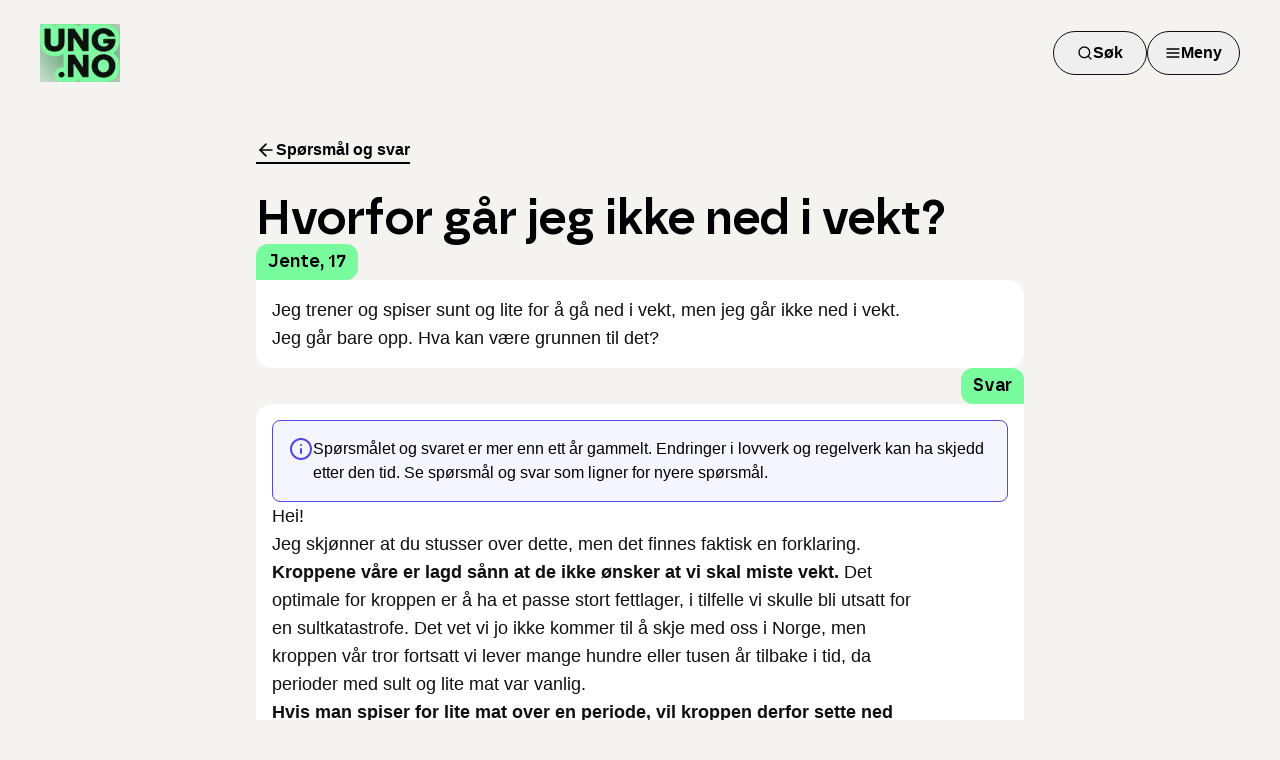

--- FILE ---
content_type: application/javascript; charset=UTF-8
request_url: https://www.ung.no/_next/static/chunks/3ee0099e90276f25.js
body_size: 861
content:
(globalThis.TURBOPACK||(globalThis.TURBOPACK=[])).push(["object"==typeof document?document.currentScript:void 0,94909,(e,t,r)=>{"use strict";Object.defineProperty(r,"__esModule",{value:!0});var i={default:function(){return o},getImageProps:function(){return c}};for(var s in i)Object.defineProperty(r,s,{enumerable:!0,get:i[s]});let a=e.r(55682),l=e.r(8927),n=e.r(5500),d=a._(e.r(1948));function c(e){let{props:t}=(0,l.getImgProps)(e,{defaultLoader:d.default,imgConf:{deviceSizes:[640,750,828,1080,1200,1920,2048,3840],imageSizes:[32,48,64,96,128,256,384],qualities:[75],path:"/_next/image",loader:"default",dangerouslyAllowSVG:!0,unoptimized:!1}});for(let[e,r]of Object.entries(t))void 0===r&&delete t[e];return{props:t}}let o=n.Image},57688,(e,t,r)=>{t.exports=e.r(94909)},94247,e=>{"use strict";var t=e.i(43476),r=e.i(75157);function i({children:e,className:i,containerClassName:s,size:a="medium",...l}){return(0,t.jsx)("div",{className:(0,r.cn)("container mx-auto px-3 md:px-10",s),...l,children:(0,t.jsx)("div",{className:(0,r.cn)("md:mx-auto md:max-w-3xl","large"===a&&"md:max-w-5xl","extra-large"===a&&"md:max-w-7xl",i),children:e})})}e.s(["Wrapper",()=>i])},57095,e=>{"use strict";var t=e.i(43476),r=e.i(75157),i=e.i(57688);e.s(["default",0,({title:e,children:s,imageUrl:a,className:l})=>(0,t.jsxs)("div",{className:(0,r.cn)("grid items-center gap-y-16",a?"md:grid-cols-3":"md:grid-cols-2",l),children:[(0,t.jsxs)("div",{className:"flex flex-col gap-6 md:col-span-2 md:gap-10",children:[(0,t.jsx)("h1",{className:"font-borna text-3xl font-semibold md:text-5xl",children:e}),(0,t.jsx)("div",{className:"flex flex-col gap-5 text-lg md:text-2xl",children:s})]}),a&&(0,t.jsx)("div",{className:"hidden md:block",children:(0,t.jsx)(i.default,{src:a,alt:"",className:"max-w-full pt-10 lg:pt-0",width:360,height:288,priority:!0})})]})])},58186,e=>{"use strict";var t=e.i(43476),r=e.i(22016),i=e.i(94247),s=e.i(57095),a=e.i(90873),l=e.i(57688);function n(){return(0,t.jsx)(i.Wrapper,{size:"medium",children:(0,t.jsxs)(s.default,{title:"Beklager, vi har problemer med å hente ut spørsmålet du søker etter.",children:[(0,t.jsx)("p",{children:"Kanskje noen av disse linkene kan hjelpe deg videre:"}),(0,t.jsxs)("div",{className:"flex flex-wrap gap-2",children:[(0,t.jsx)(a.Button,{asChild:!0,className:"whitespace-nowrap",children:(0,t.jsx)(r.default,{href:"/",children:"Til forsiden"})}),(0,t.jsx)(a.Button,{asChild:!0,variant:"secondary",className:"whitespace-nowrap",children:(0,t.jsx)(r.default,{href:"/oss",children:"Spørsmål og svar"})}),(0,t.jsx)(a.Button,{asChild:!0,variant:"secondary",className:"whitespace-nowrap",children:(0,t.jsx)(r.default,{href:"/temaer",children:"Temaer"})})]}),(0,t.jsx)("div",{children:(0,t.jsx)(l.default,{src:"/boy-thinking-at-desk-neon.png",alt:"gutt som tenker ved pult",width:361,height:288,priority:!0})})]})})}e.s(["NotFoundContent",()=>n])},35200,e=>{"use strict";var t=e.i(43476),r=e.i(71645),i=e.i(90884),s=e.i(58186);function a(){return(0,r.useEffect)(()=>{(0,i.trackPageNotFound)()},[]),(0,t.jsx)(s.NotFoundContent,{})}e.s(["default",()=>a])}]);